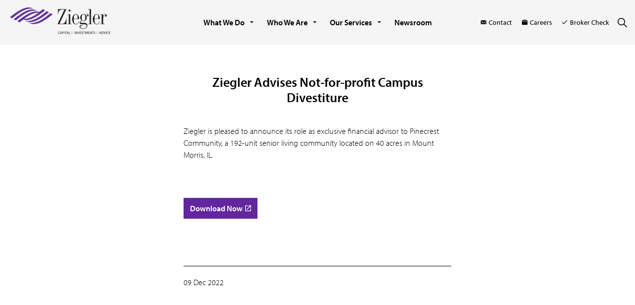

--- FILE ---
content_type: text/html; charset=utf-8
request_url: https://www.ziegler.com/blog/ziegler-advises-not-for-profit-campus-divestiture/
body_size: 8631
content:
<!DOCTYPE html>
<html dir="ltr" lang="en" class="no-js usn">
<head>
    
    
    <meta charset="utf-8">
    <meta name="viewport" content="width=device-width, initial-scale=1, shrink-to-fit=no, maximum-scale=2">
        <link rel="canonical" href="https://www.ziegler.com/blog/ziegler-advises-not-for-profit-campus-divestiture/" />
    <title>Ziegler Advises Not-for-profit Campus Divestiture</title>
    <meta name="description" content="">
            <link rel="alternate" hreflang="en-us" href="https://www.ziegler.com/blog/ziegler-advises-not-for-profit-campus-divestiture/" />
    <meta name="twitter:card" content="summary_large_image" />
    <meta property="og:type" content="website">
    <meta property="og:title" content="Ziegler Advises Not-for-profit Campus Divestiture" />
    <meta property="og:image" content="https://www.ziegler.com/media/jg1jqq11/ziegler-logo-1.png" />
    <meta property="og:url" content="https://www.ziegler.com/blog/ziegler-advises-not-for-profit-campus-divestiture/" />
    <meta property="og:description" content="" />
    <meta property="og:site_name" content="Ziegler" />
    <meta name="robots" content="index,follow">

    




    <link href="/sb/sitebuilder-ltr-css-bundle.css.v1" media="screen" rel="stylesheet" />
<link href="/sb/sitebuilder-css-bundle.css.v1" media="screen" rel="stylesheet" />
<link href="/sb/sitebuilder-css-small-bundle.css.v1" media="screen and (min-width:0) and (max-width:991px)" rel="stylesheet" />
<link href="/sb/sitebuilder-css-large-bundle.css.v1" media="screen and (min-width:992px)" rel="stylesheet" />
<link rel="stylesheet" media="screen" href="/uSkinned/css/generated/67188bd2-f5ae-4842-96b7-1c2d1f3bd4c5.css?version=638894032372130000" />
<link href="/sb/sitebuilder-css-prnt-bundle.css.v1" media="print" rel="stylesheet" />


            <link rel="shortcut icon" type="image/png" href="/media/iwkj4oxl/ziegler-favicon-1.png?width=32&amp;height=32">
        <link rel="apple-touch-icon" sizes="57x57" type="image/png" href="/media/iwkj4oxl/ziegler-favicon-1.png?width=57&amp;height=57">
        <link rel="apple-touch-icon" sizes="60x60" type="image/png" href="/media/iwkj4oxl/ziegler-favicon-1.png?width=60&amp;height=60">
        <link rel="apple-touch-icon" sizes="72x72" type="image/png" href="/media/iwkj4oxl/ziegler-favicon-1.png?width=72&amp;height=72">
        <link rel="apple-touch-icon" sizes="76x76" type="image/png" href="/media/iwkj4oxl/ziegler-favicon-1.png?width=76&amp;height=76">
        <link rel="apple-touch-icon" sizes="114x114" type="image/png" href="/media/iwkj4oxl/ziegler-favicon-1.png?width=114&amp;height=114">
        <link rel="apple-touch-icon" sizes="120x120" type="image/png" href="/media/iwkj4oxl/ziegler-favicon-1.png?width=120&amp;height=120">
        <link rel="apple-touch-icon" sizes="144x144" type="image/png" href="/media/iwkj4oxl/ziegler-favicon-1.png?width=144&amp;height=144">
        <link rel="apple-touch-icon" sizes="152x152" type="image/png" href="/media/iwkj4oxl/ziegler-favicon-1.png?width=152&amp;height=152">
        <link rel="apple-touch-icon" sizes="180x180" type="image/png" href="/media/iwkj4oxl/ziegler-favicon-1.png?width=180&amp;height=180">
        <link rel="icon" sizes="16x16" type="image/png" href="/media/iwkj4oxl/ziegler-favicon-1.png?width=16&amp;height=16">
        <link rel="icon" sizes="32x32" type="image/png" href="/media/iwkj4oxl/ziegler-favicon-1.png?width=32&amp;height=32">
        <link rel="icon" sizes="96x96" type="image/png" href="/media/iwkj4oxl/ziegler-favicon-1.png?width=96&amp;height=96">
        <link rel="icon" sizes="192x192" type="image/png" href="/media/iwkj4oxl/ziegler-favicon-1.png?width=192&amp;height=192">
        <meta name="msapplication-square70x70logo" content="/media/iwkj4oxl/ziegler-favicon-1.png?width=70&height=70" />
        <meta name="msapplication-square150x150logo" content="/media/iwkj4oxl/ziegler-favicon-1.png?width=150&height=150" />
        <meta name="msapplication-wide310x150logo" content="/media/iwkj4oxl/ziegler-favicon-1.png?width=310&height=150" />
        <meta name="msapplication-square310x310logo" content="/media/iwkj4oxl/ziegler-favicon-1.png?width=310&height=310" />

    
    <!-- Google Tag Manager -->
<script>(function(w,d,s,l,i){w[l]=w[l]||[];w[l].push({'gtm.start':
new Date().getTime(),event:'gtm.js'});var f=d.getElementsByTagName(s)[0],
j=d.createElement(s),dl=l!='dataLayer'?'&l='+l:'';j.async=true;j.src=
'https://www.googletagmanager.com/gtm.js?id='+i+dl;f.parentNode.insertBefore(j,f);
})(window,document,'script','dataLayer','GTM-TNFFFF');</script>
<!-- End Google Tag Manager -->
    
    
</head>
<body 
    
 class="body-bg body-bg-solid header-01-lg header-01-sm show_header-on-scroll-lg show_header-on-scroll-sm directional-icons-triangle   full-page        main-navigation-underline-link-hover  secondary-navigation-underline-link-hover  content-underline-link-hover  footer-underline-link-hover    breadcrumb-backward"

>

    <!-- Google Tag Manager (noscript) -->
<noscript><iframe src="https://www.googletagmanager.com/ns.html?id=GTM-TNFFFF"
height="0" width="0" style="display:none;visibility:hidden"></iframe></noscript>
<!-- End Google Tag Manager (noscript) -->


<!-- Skip links -->
<a class="skip-to-content" id="skip-to-content-link" href="#site-content">Skip to main content</a>
<a class="skip-to-content" id="skip-to-footer-link" href="#site-footer">Skip to footer</a>
<!--// Skip links -->

<!-- Site -->
<div id="site">

    <!-- Header -->
            <header id="site-header" class="header-bg header-bg-solid" tabindex="-1">
        <div class="container-fluid">

            <div class="row">

                    <div id="logo" >
        <a href="/" title="Ziegler">
                    <picture>
                            <source type="image/webp" srcset="/media/jg1jqq11/ziegler-logo-1.png?format=webp">
                        <img src="/media/jg1jqq11/ziegler-logo-1.png" alt="">
                    </picture>
            <span>Ziegler</span>
        </a>
    </div>



                    <!-- Expand -->
                    <button id="burgerNavStyle" class="expand-header expand-3-bars expand-uneven-lines expand-active-cross" type="button" aria-expanded="false" aria-label="Expand header">
                        <span>Menu</span>
                    </button>
                    <!--// Expand -->

                <!-- Main navigation -->
                        <nav aria-label="Main" class="main nav-dropdown navigation-dropdown-bg navigation-dropdown-bg-solid">
            <ul >
                        <li  class="has-child ">
                            <span>
                                <a href="#"  >What We Do</a>
                            </span>

                                <button class="expand-subpages" type="button" aria-expanded="false" aria-label="Expand sub pages What We Do">
                                    <span aria-hidden="true">Expand sub pages What We Do</span>
                                </button>
            <ul >
                        <li  class="has-child ">
                            <span>
                                <a href="#"  >Investment Banking</a>
                            </span>

                                <button class="expand-subpages" type="button" aria-expanded="false" aria-label="Expand sub pages Investment Banking">
                                    <span aria-hidden="true">Expand sub pages Investment Banking</span>
                                </button>
            <ul >
                        <li  class="has-child ">
                            <span>
                                <a href="#"  >Healthcare Organizations</a>
                            </span>

                                <button class="expand-subpages" type="button" aria-expanded="false" aria-label="Expand sub pages Healthcare Organizations">
                                    <span aria-hidden="true">Expand sub pages Healthcare Organizations</span>
                                </button>
            <ul >
                        <li  class="no-child ">
                            <span>
                                <a href="/what-we-do/investment-banking/healthcare-organizations/hospitals-health-systems/"  >Hospitals & Health Systems</a>
                            </span>

                        </li>
                        <li  class="no-child ">
                            <span>
                                <a href="/what-we-do/investment-banking/healthcare-organizations/healthcare-services-outsourcing/"  >Healthcare Services & Outsourcing</a>
                            </span>

                        </li>
                        <li  class="no-child ">
                            <span>
                                <a href="/what-we-do/investment-banking/healthcare-organizations/healthcare-information-technology/"  >Healthcare Information Technology</a>
                            </span>

                        </li>
                        <li  class="no-child ">
                            <span>
                                <a href="/what-we-do/investment-banking/healthcare-organizations/physician-groups/"  >Physician Groups</a>
                            </span>

                        </li>
                        <li  class="no-child ">
                            <span>
                                <a href="/what-we-do/investment-banking/healthcare-organizations/radiology/"  >Radiology</a>
                            </span>

                        </li>
            </ul>
                        </li>
                        <li  class="has-child ">
                            <span>
                                <a href="#"  >Senior Living</a>
                            </span>

                                <button class="expand-subpages" type="button" aria-expanded="false" aria-label="Expand sub pages Senior Living">
                                    <span aria-hidden="true">Expand sub pages Senior Living</span>
                                </button>
            <ul >
                        <li  class="no-child ">
                            <span>
                                <a href="/what-we-do/investment-banking/senior-living/multi-site-senior-living/"  >Multi-Site Senior Living</a>
                            </span>

                        </li>
                        <li  class="no-child ">
                            <span>
                                <a href="/what-we-do/investment-banking/senior-living/single-site-senior-living/"  >Single-Site Senior Living</a>
                            </span>

                        </li>
                        <li  class="no-child ">
                            <span>
                                <a href="/what-we-do/investment-banking/senior-living/senior-housing-care/"  >Senior Housing & Care</a>
                            </span>

                        </li>
            </ul>
                        </li>
                        <li  class="has-child ">
                            <span>
                                <a href="/what-we-do/investment-banking/educational-institutions/"  >Educational Institutions</a>
                            </span>

                                <button class="expand-subpages" type="button" aria-expanded="false" aria-label="Expand sub pages Educational Institutions">
                                    <span aria-hidden="true">Expand sub pages Educational Institutions</span>
                                </button>
            <ul >
                        <li  class="no-child ">
                            <span>
                                <a href="/what-we-do/investment-banking/educational-institutions/charter-schools/"  >Charter Schools</a>
                            </span>

                        </li>
                        <li  class="no-child ">
                            <span>
                                <a href="/what-we-do/investment-banking/educational-institutions/k-12-private-schools/"  >K-12 Private Schools</a>
                            </span>

                        </li>
                        <li  class="no-child ">
                            <span>
                                <a href="/what-we-do/investment-banking/educational-institutions/colleges-universities/"  >Colleges & Universities</a>
                            </span>

                        </li>
                        <li  class="no-child ">
                            <span>
                                <a href="/what-we-do/investment-banking/educational-institutions/religious-colleges-universities/"  >Religious Colleges & Universities</a>
                            </span>

                        </li>
            </ul>
                        </li>
                        <li  class="has-child ">
                            <span>
                                <a href="#"  >General Municipal & Structured Finance</a>
                            </span>

                                <button class="expand-subpages" type="button" aria-expanded="false" aria-label="Expand sub pages General Municipal & Structured Finance">
                                    <span aria-hidden="true">Expand sub pages General Municipal & Structured Finance</span>
                                </button>
            <ul >
                        <li  class="no-child ">
                            <span>
                                <a href="/what-we-do/investment-banking/general-municipal-structured-finance/state-local-governments/"  >State & Local Governments</a>
                            </span>

                        </li>
                        <li  class="no-child ">
                            <span>
                                <a href="/what-we-do/investment-banking/general-municipal-structured-finance/governmental-agencies/"  >Governmental Agencies</a>
                            </span>

                        </li>
                        <li  class="no-child ">
                            <span>
                                <a href="/what-we-do/investment-banking/general-municipal-structured-finance/data-center-developers/"  >Data Center Developers</a>
                            </span>

                        </li>
                        <li  class="no-child ">
                            <span>
                                <a href="/what-we-do/investment-banking/general-municipal-structured-finance/solar-power-waste-to-energy-developers/"  >Solar Power & Waste To Energy Developers</a>
                            </span>

                        </li>
            </ul>
                        </li>
                        <li  class="no-child ">
                            <span>
                                <a href="/what-we-do/investment-banking/our-team/"  >Our Team</a>
                            </span>

                        </li>
            </ul>
                        </li>
                        <li  class="has-child ">
                            <span>
                                <a href="/what-we-do/fhahud-mortgage-lending/"  >FHA/HUD Mortgage Lending</a>
                            </span>

                                <button class="expand-subpages" type="button" aria-expanded="false" aria-label="Expand sub pages FHA/HUD Mortgage Lending">
                                    <span aria-hidden="true">Expand sub pages FHA/HUD Mortgage Lending</span>
                                </button>
            <ul >
                        <li  class="no-child ">
                            <span>
                                <a href="/what-we-do/fhahud-mortgage-lending/senior-housing/"  >Senior Housing</a>
                            </span>

                        </li>
                        <li  class="no-child ">
                            <span>
                                <a href="/what-we-do/fhahud-mortgage-lending/multifamilyapartments/"  >Multifamily/Apartments</a>
                            </span>

                        </li>
                        <li  class="no-child ">
                            <span>
                                <a href="/what-we-do/fhahud-mortgage-lending/hospitals-health-systems/"  >Hospitals & Health Systems</a>
                            </span>

                        </li>
                        <li  class="no-child ">
                            <span>
                                <a href="/what-we-do/fhahud-mortgage-lending/our-team/"  >Our Team</a>
                            </span>

                        </li>
            </ul>
                        </li>
                        <li  class="has-child ">
                            <span>
                                <a href="#"  >Capital Markets</a>
                            </span>

                                <button class="expand-subpages" type="button" aria-expanded="false" aria-label="Expand sub pages Capital Markets">
                                    <span aria-hidden="true">Expand sub pages Capital Markets</span>
                                </button>
            <ul >
                        <li  class="no-child ">
                            <span>
                                <a href="/what-we-do/capital-markets/sales-trading/"  >Sales & Trading</a>
                            </span>

                        </li>
                        <li  class="no-child ">
                            <span>
                                <a href="/what-we-do/capital-markets/our-team/"  >Our Team</a>
                            </span>

                        </li>
            </ul>
                        </li>
                        <li  class="has-child ">
                            <span>
                                <a href="/what-we-do/principal-investments-fund-management/"  >Principal Investments & Fund Management</a>
                            </span>

                                <button class="expand-subpages" type="button" aria-expanded="false" aria-label="Expand sub pages Principal Investments & Fund Management">
                                    <span aria-hidden="true">Expand sub pages Principal Investments & Fund Management</span>
                                </button>
            <ul >
                        <li  class="no-child ">
                            <span>
                                <a href="/what-we-do/principal-investments-fund-management/our-funds/"  >Our Funds</a>
                            </span>

                        </li>
                        <li  class="no-child ">
                            <span>
                                <a href="/what-we-do/principal-investments-fund-management/our-team/"  >Our Team</a>
                            </span>

                        </li>
                        <li  class="no-child ">
                            <span>
                                <a href="/what-we-do/principal-investments-fund-management/john-hopper-leadership-award/"  >John Hopper Impact Award</a>
                            </span>

                        </li>
            </ul>
                        </li>
                        <li  class="no-child ">
                            <span>
                                <a href="https://www.zieglercreditsurveillance.com/Login" target="_blank" rel="noreferrer noopener"  title="Link will open in a new window/tab" >Ziegler Credit Surveillance & Analytics<i class="icon usn_ion-md-open after"></i></a>
                            </span>

                        </li>
            </ul>
                        </li>
                        <li  class="has-child ">
                            <span>
                                <a href="#"  >Who We Are</a>
                            </span>

                                <button class="expand-subpages" type="button" aria-expanded="false" aria-label="Expand sub pages Who We Are">
                                    <span aria-hidden="true">Expand sub pages Who We Are</span>
                                </button>
            <ul >
                        <li  class="no-child ">
                            <span>
                                <a href="/who-we-are/history/"  >History</a>
                            </span>

                        </li>
                        <li  class="no-child ">
                            <span>
                                <a href="/who-we-are/people-culture/"  >People & Culture</a>
                            </span>

                        </li>
                        <li  class="no-child ">
                            <span>
                                <a href="/who-we-are/business-leaders/"  >Business Leaders</a>
                            </span>

                        </li>
                        <li  class="no-child ">
                            <span>
                                <a href="/who-we-are/executive-team/"  >Executive Team</a>
                            </span>

                        </li>
                        <li  class="no-child ">
                            <span>
                                <a href="/who-we-are/careers/"  >Careers</a>
                            </span>

                        </li>
            </ul>
                        </li>
                        <li  class="has-child ">
                            <span>
                                <a href="#"  >Our Services</a>
                            </span>

                                <button class="expand-subpages" type="button" aria-expanded="false" aria-label="Expand sub pages Our Services">
                                    <span aria-hidden="true">Expand sub pages Our Services</span>
                                </button>
            <ul >
                        <li  class="no-child ">
                            <span>
                                <a href="/our-services/capital-markets/"  >Capital Markets</a>
                            </span>

                        </li>
                        <li  class="no-child ">
                            <span>
                                <a href="/our-services/investment-banking/"  >Investment Banking</a>
                            </span>

                        </li>
                        <li  class="no-child ">
                            <span>
                                <a href="/what-we-do/principal-investments-fund-management/"  >Proprietary Investments</a>
                            </span>

                        </li>
            </ul>
                        </li>
                        <li  class="no-child ">
                            <span>
                                <a href="/newsroom/"  >Newsroom</a>
                            </span>

                        </li>
            </ul>
        </nav>



                <!--// Main navigation -->
                <!-- Secondary navigation -->
                        <nav aria-label="Secondary" class="secondary nav-dropdown navigation-dropdown-bg navigation-dropdown-bg-solid">
            <ul>
                            <li><span><a href="/who-we-are/contact-us/"  ><i class="icon usn_ion-ios-mail before"></i>Contact</a></span></li>
                            <li><span><a href="/who-we-are/careers/"  ><i class="icon usn_ion-ios-briefcase before"></i>Careers</a></span></li>
                            <li><span><a href="https://brokercheck.finra.org/firm/summary/61" target="_blank" rel="noreferrer noopener"  title="Link will open in a new window/tab" ><i class="icon usn_ion-md-checkmark before"></i>Broker Check<i class="icon usn_ion-md-open after"></i></a></span></li>

            </ul>
        </nav>

                <!--// Secondary navigation -->
                <!-- CTA Links -->
                
                <!--// CTA Links -->
                <!-- Site search -->
                    <div class="form site-search-form site-search" aria-label="Site search">
            <form role="search" action="/search/" method="get" name="searchForm">
                <fieldset>
                    <div class="form-group">
                        <input type="text" class="form-control" name="search_field" aria-label="Search the site" placeholder="Search the site" value="">
                    </div>
                    <button type="submit" role="button" aria-label="Search" class="btn base-btn-bg base-btn-bg-solid base-btn-bg-hover-solid base-btn-text base-btn-borders btn-search">
                        <span></span>
                        <i aria-hidden="true" class="icon usn_ion-ios-search"></i>
                    </button>
                </fieldset>
            </form>
            <button class="expand-search" data-toggle="collapse" type="button" aria-expanded="false" aria-label="Expand site search">
                <em>Expand Search</em>
                <i aria-hidden="true" class="icon usn_ion-ios-search search-icon"></i>
                <i aria-hidden="true" class="icon usn_ion-md-close close-icon"></i>
            </button>
        </div>

                <!--// Site search -->

            </div>

        </div>
    </header>


    <!--// Header -->
    <!-- Content -->
    <main id="site-content" tabindex="-1">

            
            





    <section class="content component usn_cmp_text base-bg base-bg-solid  " >  

        <div class="component-inner">
                    <div class="container"><div class="row justify-content-center"><div class="content-col center-col col">

        <!-- Introduction -->
        <div class="component-introduction row justify-content-center text-center " data-os-animation="fadeIn" data-os-animation-delay="0s" data-os-animation-duration="1.2s">
            <div class="info col">

                <p class="heading  base-heading " >Ziegler Advises Not-for-profit Campus Divestiture</p>

            </div>
        </div>
        <!--// Introduction -->


                <div class="info ">

        

        <div class="text base-text " data-os-animation="fadeIn" data-os-animation-delay="0s">
            <p>Ziegler is pleased to announce its role as exclusive financial advisor to Pinecrest Community, a 192-unit senior living community located on 40 acres in Mount Morris, IL.</p>
        </div>


    </div>


        <!-- Outro -->
        <div class="component-outro row justify-content-start text-left " data-os-animation="fadeIn" data-os-animation-delay="0s" data-os-animation-duration="1.2s">
            <div class="info col">

                

                    <p class="link">
                                <a class="btn  base-btn-bg base-btn-bg-solid base-btn-bg-hover-solid base-btn-text base-btn-borders" href="/media/2broqjk5/press-release_pinecrest-community_120922.pdf" target="_blank" rel="noreferrer noopener"  title="Link will open in a new window/tab" >
                                    <span></span>
                                    Download Now<i class="icon usn_ion-md-open after"></i>
                                </a>
                    </p>
            </div>
        </div>
        <!--// Outro -->


                    </div></div></div>
        </div>
    </section>


    <section class="content component meta-author-comments base-bg base-bg-solid pt-0 mt-0">
        <div class="container">
            <div class="row justify-content-center">

                <div class="content-col center-col col">

                    <!-- Meta -->
                    <section class="content component meta base-bg">

                        <p class="date base-text"><time>09 Dec 2022</time></p>
                        
            <div class="categories base-text">
                <ul>
                            <li>
                                <a href="/blog/category/press-releases/" title="Press Releases" rel="NOINDEX, FOLLOW">Press Releases</a>
                            </li>
                            <li>
                                <a href="/blog/sector/senior-living/" title="Senior Living" rel="NOINDEX, FOLLOW">Senior Living</a>
                            </li>
                            <li>
                                <a href="/blog/subsector/post-acute-care/" title="Post-acute Care" rel="NOINDEX, FOLLOW">Post-acute Care</a>
                            </li>
                </ul>
            </div>


                    </section>
                    <!--// Meta -->

                    

                    

                </div>

            </div>
        </div>
    </section>











            

    </main>
    <!--// Content -->
    <!-- Footer -->
                    <footer id="site-footer" class="footer-bg footer-bg-solid" tabindex="-1">

                <!-- Breadcrumb -->
                        <section class="breadcrumb-trail">
            <div class="container">
                <nav aria-label="Breadcrumb">
                    <ol class="breadcrumb" itemscope itemtype="https://schema.org/BreadcrumbList">
                            <li class="breadcrumb-item" itemprop="itemListElement" itemscope itemtype="https://schema.org/ListItem"><a href="/" itemtype="https://schema.org/Thing" itemprop="item"><span itemprop="name"><i class="icon before"></i>Home</span></a><meta itemprop="position" content="1" /></li>

                            <li itemprop="itemListElement" itemscope itemtype="https://schema.org/ListItem" class="breadcrumb-item active" aria-current="page"><span itemprop="name"><i class="icon before"></i>Ziegler Advises Not-for-profit Campus Divestiture</span><meta itemprop="position" content="2" /></li>
                    </ol>
                </nav>
            </div>
        </section>

                <!--// Breadcrumb -->

                <div class="container">

                        <!-- Row -->
                        <div class="row listing">

                                        <div class="item footer-item usn_pod_searchlinks   col-lg-2 col-md-2 col-12 col ">
                                                <div class="inner">
                                                    <p class="heading sm footer-heading "  data-os-animation="fadeInUp" data-os-animation-delay="0s" data-os-animation-duration="1s" >What We Do</p>        <!-- Quick Links -->
        <nav aria-label="Quick links" class="quick-links " data-os-animation="fadeInUp" data-os-animation-delay="0s" data-os-animation-duration="1s">

            <ul>
                        <li><span><a href="/#one"  >Investment Banking</a></span></li>
                        <li><span><a href="/what-we-do/fhahud-mortgage-lending/"  >FHA/HUD Mortgage Lending</a></span></li>
                        <li><span><a href="/our-services/capital-markets/"  >Capital Markets</a></span></li>
                        <li><span><a href="/what-we-do/principal-investments-fund-management/"  >Principal Investments & Fund Management</a></span></li>
                        <li><span><a href="/who-we-are/contact-us/"  >Contact Us</a></span></li>
            </ul>
        </nav>
        <!--// Quick Links -->

                                                </div>
                                        </div>
                                        <div class="item footer-item usn_pod_searchlinks offset-lg-1 offset-md-1 col-lg-3 col-md-3 col-12 col ">
                                                <div class="inner">
                                                    <p class="heading sm footer-heading "  data-os-animation="fadeInUp" data-os-animation-delay="0s" data-os-animation-duration="1s" >Who We Are</p>        <!-- Quick Links -->
        <nav aria-label="Quick links" class="quick-links " data-os-animation="fadeInUp" data-os-animation-delay="0s" data-os-animation-duration="1s">

            <ul>
                        <li><span><a href="/who-we-are/history/"  >History</a></span></li>
                        <li><span><a href="/who-we-are/people-culture/"  >People & Culture</a></span></li>
                        <li><span><a href="/who-we-are/business-leaders/"  >Business Leaders</a></span></li>
                        <li><span><a href="/who-we-are/executive-team/"  >Executive Team</a></span></li>
                        <li><span><a href="/who-we-are/careers/"  >Careers</a></span></li>
                        <li><span><a href="/who-we-are/contact-us/"  >Contact Us</a></span></li>
                        <li><span><a href="/locations/"  >Locations</a></span></li>
                        <li><span><a href="/who-we-are/workplace-opportunity-access/"  >Workplace Opportunity & Access</a></span></li>
            </ul>
        </nav>
        <!--// Quick Links -->

                                                </div>
                                        </div>
    <div class="item  footer-item   col-lg-2 col-md-2 col-12 col  item_text-below usn_pod_textimage textAlignmentLeft  " data-os-animation="fadeIn" data-os-animation-delay="0s" data-os-animation-duration="0.9s">
            <div class="inner   ">
                    <div class="info ">

                        <p class="heading sm footer-heading " >Connect With Us</p>

                            <div class="text footer-text">
                                <p><a rel="noopener" href="tel:+18003668899" target="_blank">800 366 8899</a></p>
<p><a rel="noopener" href="https://www.google.com/maps/place/Ziegler/@41.8823297,-87.6385906,17z/data=!4m10!1m2!2m1!1sOne+North+Wacker+Drive+Suite+2000+Chicago,+IL+60606!3m6!1s0x880e2cbf6ac71899:0x9f095afd5ccf1148!8m2!3d41.8823929!4d-87.6359276!15sCjNPbmUgTm9ydGggV2Fja2VyIERyaXZlIFN1aXRlIDIwMDAgQ2hpY2FnbywgSUwgNjA2MDaSAQ9pbnZlc3RtZW50X2JhbmvgAQA!16s%2Fg%2F1tcwx9bv?entry=ttu" target="_blank" data-anchor="?entry=ttu">One North Wacker Drive<br>Suite 2000<br>Chicago, IL 60606</a></p>
                            </div>

                    </div>
            </div>
    </div>
                                        <div class="item footer-item usn_pod_image offset-lg-1 offset-md-1 col-lg-1 col-md-1 col-12 col ">
                                                <div class="inner">
                                                            <div class="image  " data-os-animation="fadeIn" data-os-animation-delay="0s" data-os-animation-duration="1.2s">

                        <img src="/media/2zehzdgq/badgelogo-03.svg" alt="" loading="lazy">


        </div>

                                                </div>
                                        </div>
    <div class="item  footer-item   col-lg-2 col-md-2 col-12 col  item_text-right usn_pod_textimage text-left  " data-os-animation="fadeIn" data-os-animation-delay="0s" data-os-animation-duration="1.2s">
            <div class="inner   ">
                    <div class="info ">

                        

                            <div class="text footer-text">
                                <p id="equityPrinciplesHeader" class="sm small">THE CHICAGO NETWORK EQUITY PLEDGE PARTNER</p>
<div id="equityPrinciplesCopy">
<p class="sm small">Supporting gender equity at all levels with The Chicago Network</p>
</div>
                            </div>

                    </div>
            </div>
    </div>
                                        <div class="item footer-item usn_pod_sociallinks   col-lg-4 col-md-4 col-12 col pt-xl-4 pt-lg-4">
                                                <div class="inner">
                                                            <nav class="social " data-os-animation="fadeInDown" data-os-animation-delay="0s" data-os-animation-duration="1s" aria-label="Social links">

            <ul>
                        <li>
                            <span>
                                <a href="https://www.facebook.com/BCZiegler/" target="_blank" rel="noreferrer noopener"  title="Link will open in a new window/tab" >
                                                <picture>
                                                    <source type="image/webp" data-srcset="/media/ogcjv3xg/1.png?format=webp&height=80 1x, /media/ogcjv3xg/1.png?format=webp&height=160 2x">
                                                    <img class="lazyload" src="/media/ogcjv3xg/1.png?format=webp&height=16" data-srcset="/media/ogcjv3xg/1.png?format=webp&height=80 1x, /media/ogcjv3xg/1.png?format=webp&height=160 2x" alt="" loading="lazy">
                                                </picture>
                                </a>
                            </span>
                        </li>
                        <li>
                            <span>
                                <a href="https://twitter.com/ziegler_co" target="_blank" rel="noreferrer noopener"  title="Link will open in a new window/tab" >
                                                <picture>
                                                    <source type="image/webp" data-srcset="/media/1h3ptq5d/2.png?format=webp&height=80 1x, /media/1h3ptq5d/2.png?format=webp&height=160 2x">
                                                    <img class="lazyload" src="/media/1h3ptq5d/2.png?format=webp&height=16" data-srcset="/media/1h3ptq5d/2.png?format=webp&height=80 1x, /media/1h3ptq5d/2.png?format=webp&height=160 2x" alt="" loading="lazy">
                                                </picture>
                                </a>
                            </span>
                        </li>
                        <li>
                            <span>
                                <a href="https://www.linkedin.com/company/ziegler/" target="_blank" rel="noreferrer noopener"  title="Link will open in a new window/tab" >
                                                <picture>
                                                    <source type="image/webp" data-srcset="/media/nxrkldzm/3.png?format=webp&height=80 1x, /media/nxrkldzm/3.png?format=webp&height=160 2x">
                                                    <img class="lazyload" src="/media/nxrkldzm/3.png?format=webp&height=16" data-srcset="/media/nxrkldzm/3.png?format=webp&height=80 1x, /media/nxrkldzm/3.png?format=webp&height=160 2x" alt="" loading="lazy">
                                                </picture>
                                </a>
                            </span>
                        </li>
                        <li>
                            <span>
                                <a href="https://www.youtube.com/channel/UCtM5YGl2gqfIQrdo8GHg32g"  >
                                                <picture>
                                                    <source type="image/webp" data-srcset="/media/i53nrqjb/4.png?format=webp&height=80 1x, /media/i53nrqjb/4.png?format=webp&height=160 2x">
                                                    <img class="lazyload" src="/media/i53nrqjb/4.png?format=webp&height=16" data-srcset="/media/i53nrqjb/4.png?format=webp&height=80 1x, /media/i53nrqjb/4.png?format=webp&height=160 2x" alt="" loading="lazy">
                                                </picture>
                                </a>
                            </span>
                        </li>
            </ul>
        </nav>

                                                </div>
                                        </div>
    <div class="item  footer-item   col-lg-12 col-md-12 col-12 col  item_text-below usn_pod_textimage text-left  " data-os-animation="fadeIn" data-os-animation-delay="0s" data-os-animation-duration="1.2s">
            <div class="inner   ">
                    <div class="info ">

                        

                            <div class="text footer-text">
                                <p class="sm small">This site has been published in the United States for residents of the United States. The foregoing has been prepared solely for informational purposes and is not an offer to buy or sell or a solicitation of an offer to buy or sell any security or instrument or to participate in any particular trading strategy. Securities, products and services offered through B.C. Ziegler and Company Member<span> </span><a rel="noopener" href="http://www.finra.org/" target="_blank">FINRA</a><span> and </span><a rel="noopener" href="http://www.sipc.com/" target="_blank">SIPC</a>.</p>
                            </div>

                    </div>
            </div>
    </div>

                        </div>
                        <!--// Row -->
                    <!-- Row -->
                    <div class="row">

                        <div class="col">
                            <nav aria-label="Footer" class="footer-navigation">
                                <ul>
                                    <li><div>&copy; 2026 2000 - 2023, B.C. Ziegler and Company</div></li>
                                                    <li><span><a href="/corporate-governance/"  >Corporate Governance</a></span></li>
                <li><span><a href="https://brokercheck.finra.org/"  >Broker Check</a></span></li>
                <li><span><a href="/legal/"  >Legal</a></span></li>
                <li><span><a href="/privacy-and-security/"  >Privacy and Security</a></span></li>
                <li><span><a href="/sitemap/"  >Sitemap</a></span></li>

                                </ul>
                            </nav>
                        </div>

                    </div>
                    <!--// Row -->

                            <!-- Back to top -->
        <div class="usn_back-to-top position-right">
            <button id="back-to-top-link" aria-label="Back to top" class="btn base-btn-bg base-btn-bg base-btn-bg-solid base-btn-bg-hover-solid base-btn-text base-btn-borders btn-back-to-top">
                <span></span>
                <i aria-hidden="true" class="icon"></i><span aria-hidden="true" class="d-none">Back to top</span>
            </button>
        </div>
        <!--// Back to top -->


                </div>
            </footer>

    <!--// Footer -->

</div>
<!--// Site -->

    
    




<script src="/sb/sitebuilder-js-bundle.js.v1" type="text/javascript"></script>






    
    

    

</body>

</html>